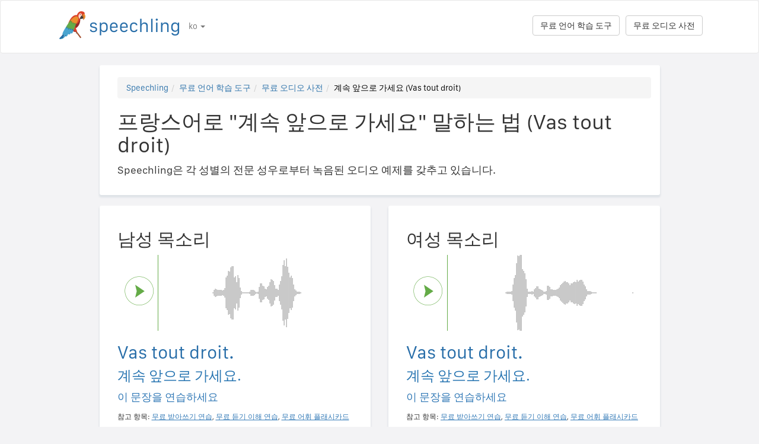

--- FILE ---
content_type: text/html; charset=utf-8
request_url: https://speechling.com/how-to/peurangseueoro-gyesok-apeuro-gaseyo-malhaneun-beop-1148
body_size: 7190
content:
<!doctype html><html lang="ko"><head><title>프랑스어로 "계속 앞으로 가세요" 말하는 법 (Vas tout droit)</title><link rel="alternate" href="https://speechling.com/how-to/how-to-say-go-straight-ahead-in-french-1148" hreflang="en"><link rel="alternate" href="https://speechling.com/how-to/zen-mo-shuo-xiang-qian-zhi-zou-yong-fa-yu-1148" hreflang="zh"><link rel="alternate" href="https://speechling.com/how-to/como-se-dice-sigue-derecho-en-frances-1148" hreflang="es"><link rel="alternate" href="https://speechling.com/how-to/kak-skazat-ydy-priamo-na-frantsuzskom-1148" hreflang="ru"><link rel="alternate" href="https://speechling.com/how-to/wie-sagt-man-geh-geradeaus-auf-franzosisch-1148" hreflang="de"><link rel="alternate" href="https://speechling.com/how-to/comment-on-dit-vas-tout-droit-en-francais-1148" hreflang="fr"><link rel="alternate" href="https://speechling.com/how-to/furansu-go-de-massugu-susun-dekudasai-no-hatsuon-no-shikata-1148" hreflang="ja"><link rel="alternate" href="https://speechling.com/how-to/como-dire-vai-dritto-in-francese-1148" hreflang="it"><link rel="alternate" href="https://speechling.com/how-to/how-to-say-go-straight-ahead-in-french-1148" hreflang="x-default"><link rel="amphtml" href="https://speechling.com/how-to/peurangseueoro-gyesok-apeuro-gaseyo-malhaneun-beop-1148/amp"><link rel="canonical" href="https://speechling.com/how-to/peurangseueoro-gyesok-apeuro-gaseyo-malhaneun-beop-1148"><link rel="stylesheet" href="/static/css/rrssb.css"><link rel="icon" type="image/png" sizes="32x32" href="/static/images/favicons/favicon-32x32.png"><link rel="icon" type="image/png" sizes="96x96" href="/static/images/favicons/favicon-96x96.png"><link rel="icon" type="image/png" sizes="16x16" href="/static/images/favicons/favicon-16x16.png"><meta name="theme-color" content="#ffffff"><meta name="csrf-token" content="tXNexfJk-leInx-Sb8JOk7LkBVlpGpUY5hLA"><meta property="og:url" content="https://speechling.com/how-to/peurangseueoro-gyesok-apeuro-gaseyo-malhaneun-beop-1148"><meta property="og:type" content="website"><meta property="og:title" content="Speechling - 외국어 스피킹 실력 향상시키기"><meta property="og:description" content='프랑스어로 "계속 앞으로 가세요" 말하는 법 (Vas tout droit). 네이티브처럼 말하는 법.'><meta property="og:image" content="https://speechling.com/static/images/tour-image.jpg"><meta property="fb:app_id" content="243387886137884"><meta name="twitter:card" content="summary_large_image"><meta name="twitter:site" content="@thespeechling"><meta name="twitter:creator" content="@thespeechling"><meta name="twitter:title" content="Speechling"><meta name="twitter:description" content='프랑스어로 "계속 앞으로 가세요" 말하는 법 (Vas tout droit). 네이티브처럼 말하는 법.'><meta name="twitter:image" content="https://speechling.com/static/images/tour-image.jpg"><meta name="viewport" content="width=device-width,initial-scale=1"><meta name="description" content='프랑스어로 "계속 앞으로 가세요" 말하는 법 (Vas tout droit). 네이티브처럼 말하는 법.'><meta name="author" content="Speechling Language Learning"><link rel="stylesheet" href="/static/css/footer.css"><link rel="stylesheet" href="/static/fonts.css" media="all"><link rel="stylesheet" href="/static/css/public_tour.css" media="all"><link rel="stylesheet" href="/static/bootstrap/css/bootstrap.min.css" media="all"><link rel="stylesheet" href="/static/css/app.css" media="all"><link rel="stylesheet" href="/static/css/easy-autocomplete.min.css" media="all"><link rel="stylesheet" href="/static/font-awesome-4.7.0/css/font-awesome.min.css"><script type="application/ld+json">{
  "@context": "http://schema.org",
  "@type": "AudioObject",
  "contentUrl": "https://speechling.com/static/audio/male/french/french_1149.mp3",
  "description": "Vas tout droit. (남성 목소리)",
  "encodingFormat": "mp3",
  "name": "/audio/male/french/french_1149.mp3",
  "transcript": "Vas tout droit."
}</script><script type="application/ld+json">{
  "@context": "http://schema.org",
  "@type": "AudioObject",
  "contentUrl": "https://speechling.com/static/audio/female/french/french_1149.mp3",
  "description": "Vas tout droit. (여성 목소리)",
  "encodingFormat": "mp3",
  "name": "/audio/female/french/french_1149.mp3",
  "transcript": "Vas tout droit."
}</script><script type="application/ld+json">{
  "@context": "http://schema.org",
  "@type": "BreadcrumbList",
  "itemListElement": [{
	"@type": "ListItem",
	"position": 1,
	"item": {
	  "@id": "https://speechling.com",
	  "name": "Speechling"
	}
  },{
	"@type": "ListItem",
	"position": 2,
	"item": {
	  "@id": "https://speechling.com/ko/tools",
	  "name": "무료 언어 학습 도구"
	}
  },{
	"@type": "ListItem",
	"position": 3,
	"item": {
	  "@id": "https://speechling.com/ko/how-to",
	  "name": "무료 오디오 사전"
	}
  },{
	"@type": "ListItem",
	"position": 4,
	"item": {
	  "@id": "https://speechling.com/how-to/peurangseueoro-gyesok-apeuro-gaseyo-malhaneun-beop-1148",
	  "name": "계속 앞으로 가세요 (Vas tout droit)"
	}
  }]
}</script><script type="application/ld+json">{
  "@context": "http://schema.org",
  "@type": "WebSite",
  "url": "https://speechling.com/how-to/peurangseueoro-gyesok-apeuro-gaseyo-malhaneun-beop-1148",
  "potentialAction": {
	"@type": "SearchAction",
	"target": "https://speechling.com/search-phrase?query={search_term_string}",
	"query-input": "required name=search_term_string"
  }
}</script><script async src="https://www.googletagmanager.com/gtag/js?id=G-6WYVRT51FG"></script><script>function gtag(){dataLayer.push(arguments)}ga=function(){},window.dataLayer=window.dataLayer||[],gtag("js",new Date),gtag("config","G-6WYVRT51FG")</script></head><body><div id="signupModal" class="modal" tabindex="-1" role="dialog"><div style="margin-top:100px" class="modal-dialog"><div class="modal-content" style="border-radius:30px"><div class="modal-header" style="height:80px"><button type="button" class="close" data-dismiss="modal" aria-hidden="true" style="margin-top:5px;margin-right:17px;font-size:2.4em">×</button> <img alt="Speechling logo" src="/static/images/logo.png" style="width:203px;margin-left:30px"></div><div style="text-align:center" class="modal-body"><p style="margin-bottom:20px;font-size:28px!important;line-height:1.4;color:#3e4a5e">외국어 스피킹 실력 향상시키기</p><div><a class="btn btn-lg btn-info" href="/auth/facebook" style="cursor:pointer;margin-bottom:10px;border-radius:30px;background-color:#3b5998;border:solid 2px #3b5998"><span class="fa fa-facebook"><span style="margin-left:10px;font-family:Arial,sans-serif" class="network-name">Facebook으로 계속하기</span></span></a><br><a href="/auth/google" style="margin-bottom:10px;border-radius:30px;background-color:#bd2026;border:solid 2px #bd2026" class="btn btn-lg btn-danger"><span class="fa fa-google"><span style="margin-left:10px;font-family:Arial,sans-serif" class="network-name">Google로 계속하기</span></span></a><br><a href="/auth/apple" style="margin-bottom:20px;border-radius:30px;color:#fff;background-color:#000" class="btn btn-lg"><span class="fa fa-apple"><span style="color:#fff;margin-left:10px;font-family:Arial,sans-serif" class="network-name">Apple로 계속하기</span></span></a><br><div style="margin-bottom:20px"><a href="/signup" class="btn btn-default" style="border-radius:30px"><span class="fa fa-user" style="margin-right:5px"></span> 이메일로 가입하기 </a>&nbsp;&nbsp; <a href="/login" class="btn btn-default" style="border-radius:30px"><span class="fa fa-user" style="margin-right:5px"></span> 이메일로 로그인하기</a></div></div></div><div class="modal-footer" style="text-align:center"><p style="font-size:16px;line-height:1.8;color:#3e4a5e">우리는 당신의 개인정보를 소중히 여깁니다. Speechling은 광고를 위해 개인정보를 침해하지 않습니다.</p><p style="font-size:16px;line-height:1.8;color:#3e4a5e">자세한 내용은 다음을 참고하십시오: <a style="color:#009dff" target="_blank" href="/static/pdf/SpeechlingPrivacyPolicy.pdf"><u>개인정보 보호정책</u></a> 및 <a target="_blank" href="/static/pdf/SpeechlingTermsofService.pdf" style="color:#009dff"><u>서비스 약관</u></a>.</p></div></div></div></div><nav class="navbar navbar-default" style="background-color:#fff;z-index:420"><div class="container" style="padding-top:18px;height:88px"><div class="navbar-header" style="margin-bottom:17px"><button type="button" class="navbar-toggle collapsed" data-toggle="collapse" data-target="#nav-bar-collapse" aria-expanded="false" style="background-color:#fff;border-radius:10px;height:42px;margin-right:8%;margin-top:1.5%"><span class="sr-only">Toggle navigation</span> <span class="icon-bar"></span> <span class="icon-bar"></span> <span class="icon-bar"></span></button> <a id="parrot-logo-outside" href="/"><img alt="Speechling Logo" src="/static/images/logo.png" style="width:203px"></a></div><div class="collapse navbar-collapse" id="nav-bar-collapse" style="background:#fff!important"><ul style="margin:0 0!important" class="nav navbar-nav"><li class="dropdown"><a href="#" class="dropdown-toggle" data-toggle="dropdown" role="button" aria-haspopup="true" aria-expanded="false">ko <span class="caret"></span></a><ul class="dropdown-menu"><li><a href="https://speechling.com/en/how-to/how-to-say-go-straight-ahead-in-french-1148">English</a></li><li><a href="https://speechling.com/es/how-to/como-se-dice-sigue-derecho-en-frances-1148">Español</a></li><li><a href="https://speechling.com/fr/how-to/comment-on-dit-vas-tout-droit-en-francais-1148">Français</a></li><li><a href="https://speechling.com/de/how-to/wie-sagt-man-geh-geradeaus-auf-franzosisch-1148">Deutsch</a></li><li><a href="https://speechling.com/it/how-to/como-dire-vai-dritto-in-francese-1148">Italiano</a></li><li><a href="https://speechling.com/pt/how-to/como-dizer-siga-em-frente-em-frances-1148">Português</a></li><li><a href="https://speechling.com/ru/how-to/kak-skazat-ydy-priamo-na-frantsuzskom-1148">Русский</a></li><li><a href="https://speechling.com/jp/how-to/furansu-go-de-massugu-susun-dekudasai-no-hatsuon-no-shikata-1148">日本語</a></li><li><a href="https://speechling.com/ko/how-to/peurangseueoro-gyesok-apeuro-gaseyo-malhaneun-beop-1148">한국어</a></li><li><a href="https://speechling.com/zh/how-to/zen-mo-shuo-xiang-qian-zhi-zou-yong-fa-yu-1148">中文</a></li></ul></li></ul><a style="margin-right:10px;margin-top:7px" class="hidden-sm btn btn-default pull-right" href="/dictionary">무료 오디오 사전</a> <a style="margin-right:10px;margin-top:7px" class="btn btn-default pull-right" href="/tools">무료 언어 학습 도구</a></div></div></nav><div class="container"><div class="row"><div class="col-xs-12 col-md-10 col-md-offset-1"><div class="container card-bg"><ol class="breadcrumb"><li><a href="https://speechling.com">Speechling</a></li><li><a href="https://speechling.com/ko/tools">무료 언어 학습 도구</a></li><li><a href="https://speechling.com/ko/how-to">무료 오디오 사전</a></li><li class="active">계속 앞으로 가세요 (Vas tout droit)</li></ol><h1>프랑스어로 "계속 앞으로 가세요" 말하는 법 (Vas tout droit)</h1><p>Speechling은 각 성별의 전문 성우로부터 녹음된 오디오 예제를 갖추고 있습니다.</p></div></div></div><div class="row"><div style="margin-top:1.5%" class="col-xs-12 col-md-10 col-md-offset-1 col-lg-5 col-lg-offset-1"><div class="container card-bg"><div class="row"><div class="col-lg-12"><h2>남성 목소리</h2></div></div><div class="row"><div class="col-lg-2 col-md-2 col-sm-2 col-xs-3" style="padding-top:20px"><div id="play-target-recording-btn" class="targetPlayButton"></div></div><div class="col-lg-10 col-md-10 col-sm-10 col-xs-9" style="padding-left:10px"><div id="target-waveform"></div></div></div><div class="language-text-block"><h3 id="target-sentence" style="cursor:pointer" class="target-language-text">Vas tout droit.</h3><h4 id="native-sentence" style="cursor:pointer" class="native-language-text">계속 앞으로 가세요.</h4></div><p><a href="/">이 문장을 연습하세요</a></p><small>참고 항목: <a href="/dictation"><u>무료 받아쓰기 연습</u></a>, <a href="/listening"><u>무료 듣기 이해 연습</u></a>, <a href="/flashcards"><u>무료 어휘 플래시카드</u></a></small></div></div><div style="margin-top:1.5%" class="col-xs-12 col-md-10 col-md-offset-1 col-lg-5 col-lg-offset-0"><div class="container card-bg"><div class="row"><div class="col-lg-12"><h2>여성 목소리</h2></div></div><div class="row"><div class="col-lg-2 col-md-2 col-sm-2 col-xs-3" style="padding-top:20px"><div id="f-play-target-recording-btn" class="targetPlayButton"></div></div><div class="col-lg-10 col-md-10 col-sm-10 col-xs-9" style="padding-left:10px"><div id="f-target-waveform"></div></div></div><div class="language-text-block"><h3 id="target-sentence-female" style="cursor:pointer" class="target-language-text">Vas tout droit.</h3><h4 id="native-sentence-female" style="cursor:pointer" class="native-language-text">계속 앞으로 가세요.</h4></div><p><a href="/">이 문장을 연습하세요</a></p><small>참고 항목: <a href="/dictation"><u>무료 받아쓰기 연습</u></a>, <a href="/listening"><u>무료 듣기 이해 연습</u></a>, <a href="/flashcards"><u>무료 어휘 플래시카드</u></a></small></div></div></div><div style="margin-top:10px" class="row"><div class="col-xs-12 col-md-10 col-md-offset-1"><div style="margin-top:10px" class="container card-bg"><h2>다른 언어로 "계속 앞으로 가세요" 말하는 방법</h2><p><a href="/how-to/yeongeoro-gyesok-apeuro-gaseyo-malhaneun-beop-1148">영어</a></p><p><a href="/how-to/peurangseueoro-gyesok-apeuro-gaseyo-malhaneun-beop-1148">프랑스어</a></p><p><a href="/how-to/seupeineoro-gyesok-apeuro-gaseyo-malhaneun-beop-1148">스페인어</a></p><p><a href="/how-to/junggukeoro-gyesok-apeuro-gaseyo-malhaneun-beop-1148">중국어</a></p><p><a href="/how-to/dokileoro-gyesok-apeuro-gaseyo-malhaneun-beop-1148">독일어</a></p><p><a href="/how-to/italriaeoro-gyesok-apeuro-gaseyo-malhaneun-beop-1148">이탈리아어</a></p><p><a href="/how-to/ilboneoro-gyesok-apeuro-gaseyo-malhaneun-beop-1148">일본어</a></p><p><a href="/how-to/reosiaeoro-gyesok-apeuro-gaseyo-malhaneun-beop-1148">러시아어</a></p><p><a href="/how-to/poreutugaleoro-gyesok-apeuro-gaseyo-malhaneun-beop-1148">포르투갈어</a></p><p><a href="/how-to/hangukeoro-gyesok-apeuro-gaseyo-malhaneun-beop-1148">한국어</a></p></div></div></div><div style="margin-top:10px" class="row"><div class="col-xs-12 col-md-10 col-md-offset-1"><div style="margin-top:10px" class="container card-bg"><h2>추가 리소스</h2><p><a href="/dictionary/french/transportation">교통</a></p><p><a href="/dictionary/french/all">가장 많이 쓰이는 표현</a></p><p><a href="/dictionary/">무료 오디오 사전</a></p></div></div></div><div style="margin-top:10px" class="row"><div class="col-xs-12 col-md-10 col-md-offset-1"><div style="margin-top:10px" class="container card-bg"><h2>검색하기</h2><div class="row"><div class="col-md-6 col-xs-12"><div style="margin-bottom:10px;margin-top:10px">모국어</div><div style="float:left;margin-right:10px"><input class="native-checkbox" type="checkbox" name="chinese-checkbox" id="chinese-checkbox-native"> <label for="chinese-checkbox-native">중국어</label></div><div style="float:left;margin-right:10px"><input class="native-checkbox" type="checkbox" name="english-checkbox" id="english-checkbox-native"> <label for="english-checkbox-native">영어</label></div><div style="float:left;margin-right:10px"><input class="native-checkbox" type="checkbox" name="french-checkbox" id="french-checkbox-native"> <label for="french-checkbox-native">프랑스어</label></div><div style="float:left;margin-right:10px"><input class="native-checkbox" type="checkbox" name="spanish-checkbox" id="spanish-checkbox-native"> <label for="spanish-checkbox-native">스페인어</label></div><div style="float:left;margin-right:10px"><input class="native-checkbox" type="checkbox" name="german-checkbox" id="german-checkbox-native"> <label for="german-checkbox-native">독일어</label></div><div style="float:left;margin-right:10px"><input class="native-checkbox" type="checkbox" name="russian-checkbox" id="russian-checkbox-native"> <label for="russian-checkbox-native">러시아어</label></div><div style="float:left;margin-right:10px"><input class="native-checkbox" type="checkbox" name="italian-checkbox" id="italian-checkbox-native"> <label for="italian-checkbox-native">이탈리아어</label></div><div style="float:left;margin-right:10px"><input class="native-checkbox" type="checkbox" name="japanese-checkbox" id="japanese-checkbox-native"> <label for="japanese-checkbox-native">일본어</label></div><div style="float:left;margin-right:10px"><input class="native-checkbox" type="checkbox" name="portuguese-checkbox" id="portuguese-checkbox-native"> <label for="portuguese-checkbox-native">포르투갈어</label></div><div style="float:left;margin-right:10px"><input class="native-checkbox" type="checkbox" name="korean-checkbox" id="korean-checkbox-native"> <label for="korean-checkbox-native">한국어</label></div></div><div class="col-md-6 col-xs-12"><div style="margin-bottom:10px;margin-top:10px">목표어</div><div style="float:left;margin-right:10px"><input class="target-checkbox" type="checkbox" name="chinese-checkbox" id="chinese-checkbox-target"> <label for="chinese-checkbox-target">중국어</label></div><div style="float:left;margin-right:10px"><input class="target-checkbox" type="checkbox" name="english-checkbox" id="english-checkbox-target"> <label for="english-checkbox-target">영어</label></div><div style="float:left;margin-right:10px"><input class="target-checkbox" type="checkbox" name="french-checkbox" id="french-checkbox-target"> <label for="french-checkbox-target">프랑스어</label></div><div style="float:left;margin-right:10px"><input class="target-checkbox" type="checkbox" name="spanish-checkbox" id="spanish-checkbox-target"> <label for="spanish-checkbox-target">스페인어</label></div><div style="float:left;margin-right:10px"><input class="target-checkbox" type="checkbox" name="german-checkbox" id="german-checkbox-target"> <label for="german-checkbox-target">독일어</label></div><div style="float:left;margin-right:10px"><input class="target-checkbox" type="checkbox" name="russian-checkbox" id="russian-checkbox-target"> <label for="russian-checkbox-target">러시아어</label></div><div style="float:left;margin-right:10px"><input class="target-checkbox" type="checkbox" name="italian-checkbox" id="italian-checkbox-target"> <label for="italian-checkbox-target">이탈리아어</label></div><div style="float:left;margin-right:10px"><input class="target-checkbox" type="checkbox" name="japanese-checkbox" id="japanese-checkbox-target"> <label for="japanese-checkbox-target">일본어</label></div><div style="float:left;margin-right:10px"><input class="target-checkbox" type="checkbox" name="portuguese-checkbox" id="portuguese-checkbox-target"> <label for="portuguese-checkbox-target">포르투갈어</label></div><div style="float:left;margin-right:10px"><input class="target-checkbox" type="checkbox" name="korean-checkbox" id="korean-checkbox-target"> <label for="korean-checkbox-target">한국어</label></div></div></div><div class="col-xs-8 col-sm-10"><input aria-label="검색하기" style="width:100%;margin-left:-17px;margin-top:10px" class="form-control" placeholder="검색하기" autocomplete="off" id="search"></div><div class="col-xs-4 col-sm-2"><a id="manual-search" style="margin-top:10px" class="btn btn-default">검색하기</a></div></div></div></div><div style="margin-top:10px" class="row"><div class="col-xs-12 col-md-10 col-md-offset-1"><div style="margin-top:10px" class="container card-bg"><h2>소셜 미디어에 Speechling을 공유해보세요:</h2><ul class="rrssb-buttons"><li class="rrssb-facebook"><a href="https://www.facebook.com/sharer/sharer.php?u=https://speechling.com/how-to/peurangseueoro-gyesok-apeuro-gaseyo-malhaneun-beop-1148" class="popup"><span class="rrssb-icon"><svg xmlns="http://www.w3.org/2000/svg" preserveaspectratio="xMidYMid" width="29" height="29" viewbox="0 0 29 29"><path d="M26.4 0H2.6C1.714 0 0 1.715 0 2.6v23.8c0 .884 1.715 2.6 2.6 2.6h12.393V17.988h-3.996v-3.98h3.997v-3.062c0-3.746 2.835-5.97 6.177-5.97 1.6 0 2.444.173 2.845.226v3.792H21.18c-1.817 0-2.156.9-2.156 2.168v2.847h5.045l-.66 3.978h-4.386V29H26.4c.884 0 2.6-1.716 2.6-2.6V2.6c0-.885-1.716-2.6-2.6-2.6z" fill-rule="evenodd" class="cls-2"></path></svg></span><span class="rrssb-text">&nbsp;facebook</span></a></li><li class="rrssb-linkedin"><a href="http://www.linkedin.com/shareArticle?mini=true&amp;url=https://speechling.com/how-to/peurangseueoro-gyesok-apeuro-gaseyo-malhaneun-beop-1148" class="popup"><span class="rrssb-icon"><svg xmlns="http://www.w3.org/2000/svg" width="28" height="28" viewbox="0 0 28 28"><path d="M25.424 15.887v8.447h-4.896v-7.882c0-1.98-.71-3.33-2.48-3.33-1.354 0-2.158.91-2.514 1.802-.13.315-.162.753-.162 1.194v8.216h-4.9s.067-13.35 0-14.73h4.9v2.087c-.01.017-.023.033-.033.05h.032v-.05c.65-1.002 1.812-2.435 4.414-2.435 3.222 0 5.638 2.106 5.638 6.632zM5.348 2.5c-1.676 0-2.772 1.093-2.772 2.54 0 1.42 1.066 2.538 2.717 2.546h.032c1.71 0 2.77-1.132 2.77-2.546C8.056 3.593 7.02 2.5 5.344 2.5h.005zm-2.48 21.834h4.896V9.604H2.867v14.73z"></path></svg></span><span class="rrssb-text">&nbsp;linkedin</span></a></li><li class="rrssb-twitter"><a href="https://twitter.com/intent/tweet?text=https://speechling.com/how-to/peurangseueoro-gyesok-apeuro-gaseyo-malhaneun-beop-1148" class="popup"><span class="rrssb-icon"><svg xmlns="http://www.w3.org/2000/svg" width="28" height="28" viewbox="0 0 28 28"><path d="M24.253 8.756C24.69 17.08 18.297 24.182 9.97 24.62c-3.122.162-6.22-.646-8.86-2.32 2.702.18 5.375-.648 7.507-2.32-2.072-.248-3.818-1.662-4.49-3.64.802.13 1.62.077 2.4-.154-2.482-.466-4.312-2.586-4.412-5.11.688.276 1.426.408 2.168.387-2.135-1.65-2.73-4.62-1.394-6.965C5.574 7.816 9.54 9.84 13.802 10.07c-.842-2.738.694-5.64 3.434-6.48 2.018-.624 4.212.043 5.546 1.682 1.186-.213 2.318-.662 3.33-1.317-.386 1.256-1.248 2.312-2.4 2.942 1.048-.106 2.07-.394 3.02-.85-.458 1.182-1.343 2.15-2.48 2.71z"></path></svg></span><span class="rrssb-text">&nbsp;twitter</span></a></li><li class="rrssb-googleplus"><a href="https://plus.google.com/share?url=https://speechling.com/how-to/peurangseueoro-gyesok-apeuro-gaseyo-malhaneun-beop-1148" class="popup"><span class="rrssb-icon"><svg xmlns="http://www.w3.org/2000/svg" width="24" height="24" viewbox="0 0 24 24"><path d="M21 8.29h-1.95v2.6h-2.6v1.82h2.6v2.6H21v-2.6h2.6v-1.885H21V8.29zM7.614 10.306v2.925h3.9c-.26 1.69-1.755 2.925-3.9 2.925-2.34 0-4.29-2.016-4.29-4.354s1.885-4.353 4.29-4.353c1.104 0 2.014.326 2.794 1.105l2.08-2.08c-1.3-1.17-2.924-1.883-4.874-1.883C3.65 4.586.4 7.835.4 11.8s3.25 7.212 7.214 7.212c4.224 0 6.953-2.988 6.953-7.082 0-.52-.065-1.104-.13-1.624H7.614z"></path></svg></span><span class="rrssb-text">&nbsp;google+</span></a></li><li class="rrssb-pinterest"><a href="http://pinterest.com/pin/create/button/?url=https://speechling.com/how-to/peurangseueoro-gyesok-apeuro-gaseyo-malhaneun-beop-1148"><span class="rrssb-icon"><svg xmlns="http://www.w3.org/2000/svg" width="28" height="28" viewbox="0 0 28 28"><path d="M14.02 1.57c-7.06 0-12.784 5.723-12.784 12.785S6.96 27.14 14.02 27.14c7.062 0 12.786-5.725 12.786-12.785 0-7.06-5.724-12.785-12.785-12.785zm1.24 17.085c-1.16-.09-1.648-.666-2.558-1.22-.5 2.627-1.113 5.146-2.925 6.46-.56-3.972.822-6.952 1.462-10.117-1.094-1.84.13-5.545 2.437-4.632 2.837 1.123-2.458 6.842 1.1 7.557 3.71.744 5.226-6.44 2.924-8.775-3.324-3.374-9.677-.077-8.896 4.754.19 1.178 1.408 1.538.49 3.168-2.13-.472-2.764-2.15-2.683-4.388.132-3.662 3.292-6.227 6.46-6.582 4.008-.448 7.772 1.474 8.29 5.24.58 4.254-1.815 8.864-6.1 8.532v.003z"></path></svg></span><span class="rrssb-text">&nbsp;pinterest</span></a></li></ul></div></div></div></div><div style="height:80px"></div><div id="footerwrap"><div class="container"><div class="row"><div class="col-md-4"><h4>소개</h4><div class="hline-w"></div><p><a href="/help">Speechling의 종합 사용자 가이드</a><br><a href="/mission">사명</a><br><a href="/scholarship">Speechling 장학금</a><br><a href="/about">팀 소개</a><br><a rel="noopener" target="_blank" href="https://speechling.com/blog/speechling-white-paper/">보고서</a><br><a href="/pricing">가격</a><br><a href="https://www.facebook.com/groups/speechling/">커뮤니티</a><br></p></div><div class="col-md-4"><h4>블로그</h4><div class="hline-w"></div><p><a href="https://speechling.com/blog/tag/spanish">스페인 블로그</a><br><a href="https://speechling.com/blog/tag/french">프랑스 블로그</a><br><a href="https://speechling.com/blog/tag/english">영어 블로그</a><br><a href="https://speechling.com/blog/tag/german">독일 블로그</a><br><a href="https://speechling.com/blog/tag/italian">이탈리아 블로그</a><br><a href="https://speechling.com/blog/tag/portuguese">포르투갈 블로그</a><br><a href="https://speechling.com/blog/tag/russian">러시아 블로그</a><br><a href="https://speechling.com/blog/tag/korean">한국 블로그</a><br><a href="https://speechling.com/blog/tag/japanese">일본 블로그</a><br><a href="https://speechling.com/blog/tag/mandarin">중국 블로그</a><br></p></div><div class="col-md-4"><h4>무료 언어 학습 도구</h4><div class="hline-w"></div><p><a href="/dictation">무료 받아쓰기 연습</a><br><a href="/listening">무료 듣기 이해 연습</a><br><a href="/flashcards">무료 어휘 플래시카드</a><br><a href="/quiz">무료 언어 퀴즈</a><br><a href="/fillin">무료 빈칸 채우기 연습</a><br><a href="/dictionary">무료 오디오 사전</a><br><a href="/tools">도구 모음</a><br></p></div></div><div class="row"><div class="col-md-4"><h4>소셜 링크</h4><div class="hline-w"></div><p><a rel="noopener" aria-label="Speechling Facebook" target="_blank" href="https://www.facebook.com/speechling/"><i class="fa fa-facebook"></i></a> <a rel="noopener" aria-label="Speechling Twitter" target="_blank" href="https://twitter.com/thespeechling"><i class="fa fa-twitter"></i></a> <a rel="noopener" aria-label="Speechling Linkedin" target="_blank" href="https://www.linkedin.com/company/speechling"><i class="fa fa-linkedin"></i></a></p></div><div class="col-md-4"><h4>법적고지</h4><div class="hline-w"></div><p><a target="_blank" href="/static/pdf/SpeechlingPrivacyPolicy.pdf">개인정보 보호정책</a><br><a target="_blank" href="/static/pdf/SpeechlingTermsofService.pdf">서비스 약관</a><br><small>Speechling은 무료 Flaticon 아이콘을 사용합니다.</small></p></div><div class="col-md-4"><h4>더 알아보기</h4><div class="hline-w"></div><p><a target="_blank" href="/education">교육을 위한 Speechling</a><br><a target="_blank" href="/careers">채용</a><br><a target="_blank" href="/ambassador">제휴 마케팅</a><br><a target="_blank" href="mailto:ceo@speechling.com">문의</a><br></p></div></div></div></div><script src="/static/js/jquery.min.js"></script><script src="/static/js/wavesurfer.min.js?v=1"></script><script src="/static/bootstrap/js/bootstrap.min.js"></script><script src="/static/js/jquery.easy-autocomplete.min.js"></script><script>MALE_CARD={id:"French_Korean_1149",target_language:"French",native_language:"Korean",target_sentence:"Vas tout droit.",native_sentence:"계속 앞으로 가세요.",target_recording:"/audio/male/french/french_1149.mp3",native_recording:"/audio/male/korean/korean_1149.mp3",otherGenderData:{target_sentence:"Vas tout droit.",native_sentence:"계속 앞으로 가세요.",target_recording:"/audio/female/french/french_1149.mp3",native_recording:"/audio/female/korean/korean_1149.mp3",pinyin:"",furigana:""},article:"",difficulty:"Beginner 3",phrasebook_difficulty:"Transportation",title:'프랑스어로 "계속 앞으로 가세요." 말하는 법',slug:"peurangseueoro-gyesok-apeuro-gaseyo-malhaneun-beop-1148",pinyin:"",furigana:"",otherTargetLanguageSlugs:{English:"yeongeoro-gyesok-apeuro-gaseyo-malhaneun-beop-1148",French:"peurangseueoro-gyesok-apeuro-gaseyo-malhaneun-beop-1148",Spanish:"seupeineoro-gyesok-apeuro-gaseyo-malhaneun-beop-1148",MandarinS:"junggukeoro-gyesok-apeuro-gaseyo-malhaneun-beop-1148",German:"dokileoro-gyesok-apeuro-gaseyo-malhaneun-beop-1148",Russian:"reosiaeoro-gyesok-apeuro-gaseyo-malhaneun-beop-1148",Italian:"italriaeoro-gyesok-apeuro-gaseyo-malhaneun-beop-1148",Japanese:"ilboneoro-gyesok-apeuro-gaseyo-malhaneun-beop-1148",Portuguese:"poreutugaleoro-gyesok-apeuro-gaseyo-malhaneun-beop-1148",Korean:"hangukeoro-gyesok-apeuro-gaseyo-malhaneun-beop-1148"},otherNativeLanguageSlugs:{English:"how-to-say-go-straight-ahead-in-french-1148",French:"comment-on-dit-vas-tout-droit-en-francais-1148",Spanish:"como-se-dice-sigue-derecho-en-frances-1148",MandarinS:"zen-mo-shuo-xiang-qian-zhi-zou-yong-fa-yu-1148",German:"wie-sagt-man-geh-geradeaus-auf-franzosisch-1148",Russian:"kak-skazat-ydy-priamo-na-frantsuzskom-1148",Italian:"como-dire-vai-dritto-in-francese-1148",Japanese:"furansu-go-de-massugu-susun-dekudasai-no-hatsuon-no-shikata-1148",Portuguese:"como-dizer-siga-em-frente-em-frances-1148",Korean:"peurangseueoro-gyesok-apeuro-gaseyo-malhaneun-beop-1148"}},FEMALE_CARD={target_sentence:"Vas tout droit.",native_sentence:"계속 앞으로 가세요.",target_recording:"/audio/female/french/french_1149.mp3",native_recording:"/audio/female/korean/korean_1149.mp3",pinyin:"",furigana:""}</script><script src="/static/js/public_tour.js?v=4"></script><script src="https://browser.sentry-cdn.com/5.12.1/bundle.min.js" integrity="sha384-y+an4eARFKvjzOivf/Z7JtMJhaN6b+lLQ5oFbBbUwZNNVir39cYtkjW1r6Xjbxg3" crossorigin="anonymous"></script><script>$(document).ready(function(){Sentry.init({dsn:"https://29471ab37eda490d8b0d6d4619fce19a@sentry.io/2636394"})})</script></body></html>